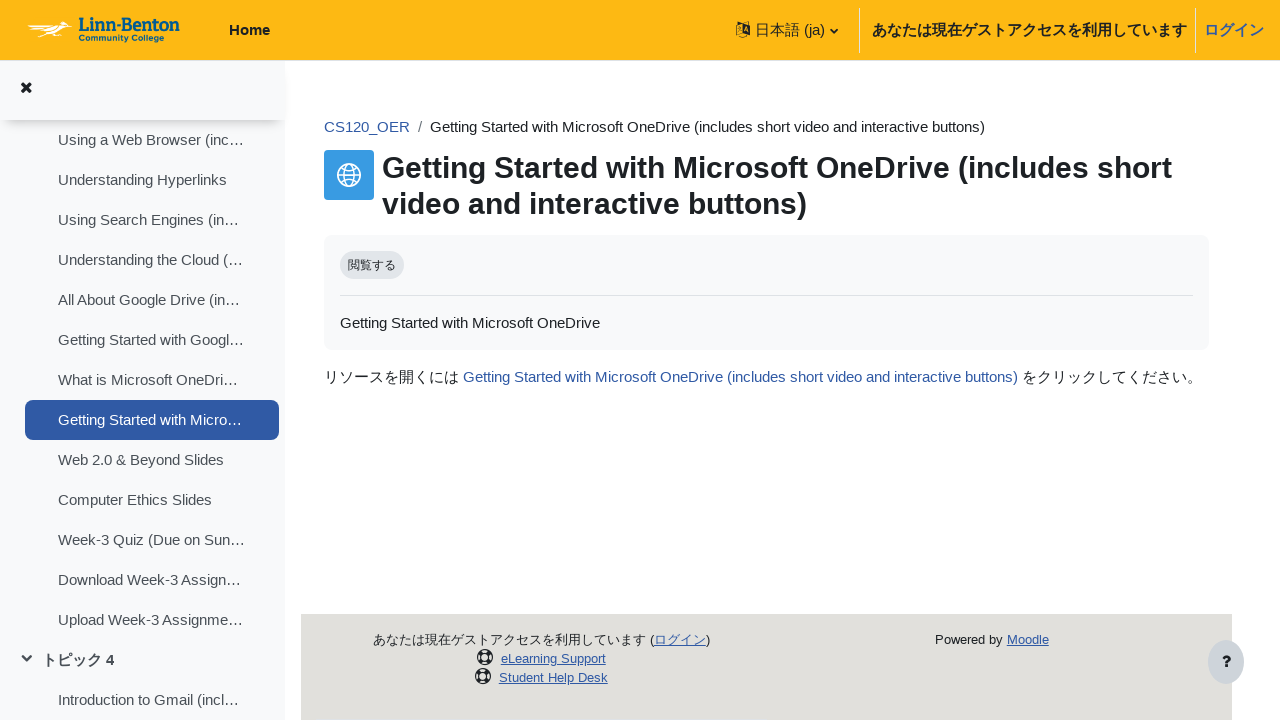

--- FILE ---
content_type: text/html; charset=utf-8
request_url: https://moodle.linnbenton.edu/mod/url/view.php?id=310808&lang=ja
body_size: 10488
content:
<!DOCTYPE html>

<html  dir="ltr" lang="ja" xml:lang="ja">
<head>
    <title>CS120_OER: Getting Started with Microsoft OneDrive  (includes short video and interactive buttons) | LBCC eLearning</title>
    <link rel="shortcut icon" href="https://moodle.linnbenton.edu/pluginfile.php/1/core_admin/favicon/64x64/1767945949/Moodle-M-Favicon-Orange.ico" />
    <meta name="apple-itunes-app" content="app-id=1553337282, app-argument=https://moodle.linnbenton.edu/mod/url/view.php?id=310808"/><link rel="manifest" href="https://moodle.linnbenton.edu/admin/tool/mobile/mobile.webmanifest.php" /><meta http-equiv="Content-Type" content="text/html; charset=utf-8" />
<meta name="keywords" content="moodle, CS120_OER: Getting Started with Microsoft OneDrive  (includes short video and interactive buttons) | LBCC eLearning" />
<link rel="stylesheet" type="text/css" href="https://moodle.linnbenton.edu/theme/yui_combo.php?rollup/3.17.2/yui-moodlesimple-min.css" /><script id="firstthemesheet" type="text/css">/** Required in order to fix style inclusion problems in IE with YUI **/</script><link rel="stylesheet" type="text/css" href="https://moodle.linnbenton.edu/theme/styles.php/boost/1767945949_1767946142/all" />
<script>
//<![CDATA[
var M = {}; M.yui = {};
M.pageloadstarttime = new Date();
M.cfg = {"wwwroot":"https:\/\/moodle.linnbenton.edu","homeurl":{},"sesskey":"Rd1eGrdHOS","sessiontimeout":"10800","sessiontimeoutwarning":1200,"themerev":"1767945949","slasharguments":1,"theme":"boost","iconsystemmodule":"core\/icon_system_fontawesome","jsrev":"1767945949","admin":"admin","svgicons":true,"usertimezone":"\u30a2\u30e1\u30ea\u30ab\/\u30ed\u30b5\u30f3\u30bc\u30eb\u30b9","language":"ja","courseId":3979,"courseContextId":747299,"contextid":747387,"contextInstanceId":310808,"langrev":-1,"templaterev":"1767945949"};var yui1ConfigFn = function(me) {if(/-skin|reset|fonts|grids|base/.test(me.name)){me.type='css';me.path=me.path.replace(/\.js/,'.css');me.path=me.path.replace(/\/yui2-skin/,'/assets/skins/sam/yui2-skin')}};
var yui2ConfigFn = function(me) {var parts=me.name.replace(/^moodle-/,'').split('-'),component=parts.shift(),module=parts[0],min='-min';if(/-(skin|core)$/.test(me.name)){parts.pop();me.type='css';min=''}
if(module){var filename=parts.join('-');me.path=component+'/'+module+'/'+filename+min+'.'+me.type}else{me.path=component+'/'+component+'.'+me.type}};
YUI_config = {"debug":false,"base":"https:\/\/moodle.linnbenton.edu\/lib\/yuilib\/3.17.2\/","comboBase":"https:\/\/moodle.linnbenton.edu\/theme\/yui_combo.php?","combine":true,"filter":null,"insertBefore":"firstthemesheet","groups":{"yui2":{"base":"https:\/\/moodle.linnbenton.edu\/lib\/yuilib\/2in3\/2.9.0\/build\/","comboBase":"https:\/\/moodle.linnbenton.edu\/theme\/yui_combo.php?","combine":true,"ext":false,"root":"2in3\/2.9.0\/build\/","patterns":{"yui2-":{"group":"yui2","configFn":yui1ConfigFn}}},"moodle":{"name":"moodle","base":"https:\/\/moodle.linnbenton.edu\/theme\/yui_combo.php?m\/1767945949\/","combine":true,"comboBase":"https:\/\/moodle.linnbenton.edu\/theme\/yui_combo.php?","ext":false,"root":"m\/1767945949\/","patterns":{"moodle-":{"group":"moodle","configFn":yui2ConfigFn}},"filter":null,"modules":{"moodle-core-event":{"requires":["event-custom"]},"moodle-core-lockscroll":{"requires":["plugin","base-build"]},"moodle-core-tooltip":{"requires":["base","node","io-base","moodle-core-notification-dialogue","json-parse","widget-position","widget-position-align","event-outside","cache-base"]},"moodle-core-languninstallconfirm":{"requires":["base","node","moodle-core-notification-confirm","moodle-core-notification-alert"]},"moodle-core-popuphelp":{"requires":["moodle-core-tooltip"]},"moodle-core-handlebars":{"condition":{"trigger":"handlebars","when":"after"}},"moodle-core-formchangechecker":{"requires":["base","event-focus","moodle-core-event"]},"moodle-core-blocks":{"requires":["base","node","io","dom","dd","dd-scroll","moodle-core-dragdrop","moodle-core-notification"]},"moodle-core-maintenancemodetimer":{"requires":["base","node"]},"moodle-core-chooserdialogue":{"requires":["base","panel","moodle-core-notification"]},"moodle-core-dragdrop":{"requires":["base","node","io","dom","dd","event-key","event-focus","moodle-core-notification"]},"moodle-core-notification":{"requires":["moodle-core-notification-dialogue","moodle-core-notification-alert","moodle-core-notification-confirm","moodle-core-notification-exception","moodle-core-notification-ajaxexception"]},"moodle-core-notification-dialogue":{"requires":["base","node","panel","escape","event-key","dd-plugin","moodle-core-widget-focusafterclose","moodle-core-lockscroll"]},"moodle-core-notification-alert":{"requires":["moodle-core-notification-dialogue"]},"moodle-core-notification-confirm":{"requires":["moodle-core-notification-dialogue"]},"moodle-core-notification-exception":{"requires":["moodle-core-notification-dialogue"]},"moodle-core-notification-ajaxexception":{"requires":["moodle-core-notification-dialogue"]},"moodle-core-actionmenu":{"requires":["base","event","node-event-simulate"]},"moodle-core_availability-form":{"requires":["base","node","event","event-delegate","panel","moodle-core-notification-dialogue","json"]},"moodle-backup-confirmcancel":{"requires":["node","node-event-simulate","moodle-core-notification-confirm"]},"moodle-backup-backupselectall":{"requires":["node","event","node-event-simulate","anim"]},"moodle-course-util":{"requires":["node"],"use":["moodle-course-util-base"],"submodules":{"moodle-course-util-base":{},"moodle-course-util-section":{"requires":["node","moodle-course-util-base"]},"moodle-course-util-cm":{"requires":["node","moodle-course-util-base"]}}},"moodle-course-management":{"requires":["base","node","io-base","moodle-core-notification-exception","json-parse","dd-constrain","dd-proxy","dd-drop","dd-delegate","node-event-delegate"]},"moodle-course-dragdrop":{"requires":["base","node","io","dom","dd","dd-scroll","moodle-core-dragdrop","moodle-core-notification","moodle-course-coursebase","moodle-course-util"]},"moodle-course-categoryexpander":{"requires":["node","event-key"]},"moodle-form-passwordunmask":{"requires":[]},"moodle-form-dateselector":{"requires":["base","node","overlay","calendar"]},"moodle-form-shortforms":{"requires":["node","base","selector-css3","moodle-core-event"]},"moodle-question-searchform":{"requires":["base","node"]},"moodle-question-preview":{"requires":["base","dom","event-delegate","event-key","core_question_engine"]},"moodle-question-chooser":{"requires":["moodle-core-chooserdialogue"]},"moodle-availability_completion-form":{"requires":["base","node","event","moodle-core_availability-form"]},"moodle-availability_date-form":{"requires":["base","node","event","io","moodle-core_availability-form"]},"moodle-availability_grade-form":{"requires":["base","node","event","moodle-core_availability-form"]},"moodle-availability_group-form":{"requires":["base","node","event","moodle-core_availability-form"]},"moodle-availability_grouping-form":{"requires":["base","node","event","moodle-core_availability-form"]},"moodle-availability_profile-form":{"requires":["base","node","event","moodle-core_availability-form"]},"moodle-mod_assign-history":{"requires":["node","transition"]},"moodle-mod_attendance-groupfilter":{"requires":["base","node"]},"moodle-mod_checklist-linkselect":{"requires":["node","event-valuechange"]},"moodle-mod_customcert-rearrange":{"requires":["dd-delegate","dd-drag"]},"moodle-mod_hsuforum-io":{"requires":["base","io-base","io-form","io-upload-iframe","json-parse"]},"moodle-mod_hsuforum-article":{"requires":["base","node","event","router","core_rating","querystring","moodle-mod_hsuforum-io","moodle-mod_hsuforum-livelog"]},"moodle-mod_hsuforum-livelog":{"requires":["widget"]},"moodle-mod_quiz-questionchooser":{"requires":["moodle-core-chooserdialogue","moodle-mod_quiz-util","querystring-parse"]},"moodle-mod_quiz-util":{"requires":["node","moodle-core-actionmenu"],"use":["moodle-mod_quiz-util-base"],"submodules":{"moodle-mod_quiz-util-base":{},"moodle-mod_quiz-util-slot":{"requires":["node","moodle-mod_quiz-util-base"]},"moodle-mod_quiz-util-page":{"requires":["node","moodle-mod_quiz-util-base"]}}},"moodle-mod_quiz-autosave":{"requires":["base","node","event","event-valuechange","node-event-delegate","io-form"]},"moodle-mod_quiz-quizbase":{"requires":["base","node"]},"moodle-mod_quiz-dragdrop":{"requires":["base","node","io","dom","dd","dd-scroll","moodle-core-dragdrop","moodle-core-notification","moodle-mod_quiz-quizbase","moodle-mod_quiz-util-base","moodle-mod_quiz-util-page","moodle-mod_quiz-util-slot","moodle-course-util"]},"moodle-mod_quiz-modform":{"requires":["base","node","event"]},"moodle-mod_quiz-toolboxes":{"requires":["base","node","event","event-key","io","moodle-mod_quiz-quizbase","moodle-mod_quiz-util-slot","moodle-core-notification-ajaxexception"]},"moodle-message_airnotifier-toolboxes":{"requires":["base","node","io"]},"moodle-block_xp-rulepicker":{"requires":["base","node","handlebars","moodle-core-notification-dialogue"]},"moodle-block_xp-notification":{"requires":["base","node","handlebars","button-plugin","moodle-core-notification-dialogue"]},"moodle-block_xp-filters":{"requires":["base","node","moodle-core-dragdrop","moodle-core-notification-confirm","moodle-block_xp-rulepicker"]},"moodle-filter_glossary-autolinker":{"requires":["base","node","io-base","json-parse","event-delegate","overlay","moodle-core-event","moodle-core-notification-alert","moodle-core-notification-exception","moodle-core-notification-ajaxexception"]},"moodle-filter_mathjaxloader-loader":{"requires":["moodle-core-event"]},"moodle-editor_atto-rangy":{"requires":[]},"moodle-editor_atto-editor":{"requires":["node","transition","io","overlay","escape","event","event-simulate","event-custom","node-event-html5","node-event-simulate","yui-throttle","moodle-core-notification-dialogue","moodle-core-notification-confirm","moodle-editor_atto-rangy","handlebars","timers","querystring-stringify"]},"moodle-editor_atto-plugin":{"requires":["node","base","escape","event","event-outside","handlebars","event-custom","timers","moodle-editor_atto-menu"]},"moodle-editor_atto-menu":{"requires":["moodle-core-notification-dialogue","node","event","event-custom"]},"moodle-report_eventlist-eventfilter":{"requires":["base","event","node","node-event-delegate","datatable","autocomplete","autocomplete-filters"]},"moodle-report_loglive-fetchlogs":{"requires":["base","event","node","io","node-event-delegate"]},"moodle-gradereport_history-userselector":{"requires":["escape","event-delegate","event-key","handlebars","io-base","json-parse","moodle-core-notification-dialogue"]},"moodle-qbank_editquestion-chooser":{"requires":["moodle-core-chooserdialogue"]},"moodle-tool_capability-search":{"requires":["base","node"]},"moodle-tool_lp-dragdrop-reorder":{"requires":["moodle-core-dragdrop"]},"moodle-tool_monitor-dropdown":{"requires":["base","event","node"]},"moodle-local_kaltura-ltipanel":{"requires":["base","node","panel","node-event-simulate"]},"moodle-local_kaltura-lticontainer":{"requires":["base","node"]},"moodle-local_kaltura-ltitinymcepanel":{"requires":["base","node","panel","node-event-simulate"]},"moodle-local_kaltura-ltiservice":{"requires":["base","node","node-event-simulate"]},"moodle-assignfeedback_editpdf-editor":{"requires":["base","event","node","io","graphics","json","event-move","event-resize","transition","querystring-stringify-simple","moodle-core-notification-dialog","moodle-core-notification-alert","moodle-core-notification-warning","moodle-core-notification-exception","moodle-core-notification-ajaxexception"]},"moodle-atto_accessibilitychecker-button":{"requires":["color-base","moodle-editor_atto-plugin"]},"moodle-atto_accessibilityhelper-button":{"requires":["moodle-editor_atto-plugin"]},"moodle-atto_align-button":{"requires":["moodle-editor_atto-plugin"]},"moodle-atto_bold-button":{"requires":["moodle-editor_atto-plugin"]},"moodle-atto_charmap-button":{"requires":["moodle-editor_atto-plugin"]},"moodle-atto_clear-button":{"requires":["moodle-editor_atto-plugin"]},"moodle-atto_collapse-button":{"requires":["moodle-editor_atto-plugin"]},"moodle-atto_emojipicker-button":{"requires":["moodle-editor_atto-plugin"]},"moodle-atto_emoticon-button":{"requires":["moodle-editor_atto-plugin"]},"moodle-atto_equation-button":{"requires":["moodle-editor_atto-plugin","moodle-core-event","io","event-valuechange","tabview","array-extras"]},"moodle-atto_fontfamily-button":{"requires":["moodle-editor_atto-plugin"]},"moodle-atto_fullscreen-button":{"requires":["event-resize","moodle-editor_atto-plugin"]},"moodle-atto_h5p-button":{"requires":["moodle-editor_atto-plugin"]},"moodle-atto_hr-button":{"requires":["moodle-editor_atto-plugin"]},"moodle-atto_html-beautify":{},"moodle-atto_html-button":{"requires":["promise","moodle-editor_atto-plugin","moodle-atto_html-beautify","moodle-atto_html-codemirror","event-valuechange"]},"moodle-atto_html-codemirror":{"requires":["moodle-atto_html-codemirror-skin"]},"moodle-atto_htmlplus-beautify":{},"moodle-atto_htmlplus-button":{"requires":["moodle-editor_atto-plugin","moodle-atto_htmlplus-beautify","moodle-atto_htmlplus-codemirror","event-valuechange"]},"moodle-atto_htmlplus-codemirror":{"requires":["moodle-atto_htmlplus-codemirror-skin"]},"moodle-atto_image-button":{"requires":["moodle-editor_atto-plugin"]},"moodle-atto_indent-button":{"requires":["moodle-editor_atto-plugin"]},"moodle-atto_italic-button":{"requires":["moodle-editor_atto-plugin"]},"moodle-atto_kalturamedia-button":{"requires":["moodle-editor_atto-plugin"]},"moodle-atto_link-button":{"requires":["moodle-editor_atto-plugin"]},"moodle-atto_managefiles-button":{"requires":["moodle-editor_atto-plugin"]},"moodle-atto_managefiles-usedfiles":{"requires":["node","escape"]},"moodle-atto_media-button":{"requires":["moodle-editor_atto-plugin","moodle-form-shortforms"]},"moodle-atto_noautolink-button":{"requires":["moodle-editor_atto-plugin"]},"moodle-atto_orderedlist-button":{"requires":["moodle-editor_atto-plugin"]},"moodle-atto_panoptobutton-button":{"requires":["moodle-editor_atto-plugin"]},"moodle-atto_recordrtc-button":{"requires":["moodle-editor_atto-plugin","moodle-atto_recordrtc-recording"]},"moodle-atto_recordrtc-recording":{"requires":["moodle-atto_recordrtc-button"]},"moodle-atto_rtl-button":{"requires":["moodle-editor_atto-plugin"]},"moodle-atto_strike-button":{"requires":["moodle-editor_atto-plugin"]},"moodle-atto_subscript-button":{"requires":["moodle-editor_atto-plugin"]},"moodle-atto_superscript-button":{"requires":["moodle-editor_atto-plugin"]},"moodle-atto_table-button":{"requires":["moodle-editor_atto-plugin","moodle-editor_atto-menu","event","event-valuechange"]},"moodle-atto_title-button":{"requires":["moodle-editor_atto-plugin"]},"moodle-atto_underline-button":{"requires":["moodle-editor_atto-plugin"]},"moodle-atto_undo-button":{"requires":["moodle-editor_atto-plugin"]},"moodle-atto_unorderedlist-button":{"requires":["moodle-editor_atto-plugin"]},"moodle-atto_wiris-button":{"requires":["moodle-editor_atto-plugin","get"]},"moodle-atto_wordimport-button":{"requires":["moodle-editor_atto-plugin"]}}},"gallery":{"name":"gallery","base":"https:\/\/moodle.linnbenton.edu\/lib\/yuilib\/gallery\/","combine":true,"comboBase":"https:\/\/moodle.linnbenton.edu\/theme\/yui_combo.php?","ext":false,"root":"gallery\/1767945949\/","patterns":{"gallery-":{"group":"gallery"}}}},"modules":{"core_filepicker":{"name":"core_filepicker","fullpath":"https:\/\/moodle.linnbenton.edu\/lib\/javascript.php\/1767945949\/repository\/filepicker.js","requires":["base","node","node-event-simulate","json","async-queue","io-base","io-upload-iframe","io-form","yui2-treeview","panel","cookie","datatable","datatable-sort","resize-plugin","dd-plugin","escape","moodle-core_filepicker","moodle-core-notification-dialogue"]},"core_comment":{"name":"core_comment","fullpath":"https:\/\/moodle.linnbenton.edu\/lib\/javascript.php\/1767945949\/comment\/comment.js","requires":["base","io-base","node","json","yui2-animation","overlay","escape"]},"mathjax":{"name":"mathjax","fullpath":"https:\/\/cdn.jsdelivr.net\/npm\/mathjax@2.7.9\/MathJax.js?delayStartupUntil=configured"}}};
M.yui.loader = {modules: {}};

//]]>
</script>

<meta name="robots" content="noindex" /> <link href="//netdna.bootstrapcdn.com/font-awesome/3.2.1/css/font-awesome.min.css" rel="stylesheet"><meta name="robots" content="noindex" /><meta name="robots" content="noindex" /><meta name="robots" content="noindex" /><meta name="robots" content="noindex" /><meta name="robots" content="noindex" /><meta name="robots" content="noindex" /><meta name="robots" content="noindex" /><meta name="robots" content="noindex" /><meta name="robots" content="noindex" />
    <meta name="viewport" content="width=device-width, initial-scale=1.0">
</head>
<body  id="page-mod-url-view" class="format-topics  path-mod path-mod-url chrome dir-ltr lang-ja yui-skin-sam yui3-skin-sam moodle-linnbenton-edu pagelayout-incourse course-3979 context-747387 cmid-310808 cm-type-url category-176 uses-drawers drawer-open-index">
<div class="toast-wrapper mx-auto py-0 fixed-top" role="status" aria-live="polite"></div>
<div id="page-wrapper" class="d-print-block">

    <div>
    <a class="sr-only sr-only-focusable" href="#maincontent">メインコンテンツへスキップする</a>
</div><script src="https://moodle.linnbenton.edu/lib/javascript.php/1767945949/lib/polyfills/polyfill.js"></script>
<script src="https://moodle.linnbenton.edu/theme/yui_combo.php?rollup/3.17.2/yui-moodlesimple-min.js"></script><script src="https://moodle.linnbenton.edu/lib/javascript.php/1767945949/lib/javascript-static.js"></script>
<script>
//<![CDATA[
document.body.className += ' jsenabled';
//]]>
</script>


<script src="https://ajax.googleapis.com/ajax/libs/jquery/3.5.1/jquery.min.js"></script>
<script>
    $( document ).ready(function() {   
        $('footer#page-footer a.mobilelink').detach().insertAfter('footer#page-footer .footer-section:nth-of-type(3) div:nth-child(2)');
        $('footer#page-footer .footer-section:nth-of-type(3)').append($('footer#page-footer .footer-section .usertour'));
});
</script>

    <nav class="navbar fixed-top navbar-light bg-white navbar-expand" aria-label="サイトナビゲーション">
    
        <button class="navbar-toggler aabtn d-block d-md-none px-1 my-1 border-0" data-toggler="drawers" data-action="toggle" data-target="theme_boost-drawers-primary">
            <span class="navbar-toggler-icon"></span>
            <span class="sr-only">サイドパネル</span>
        </button>
    
        <a href="https://moodle.linnbenton.edu/" class="navbar-brand d-none d-md-flex align-items-center m-0 mr-4 p-0 aabtn">
    
                <img src="https://moodle.linnbenton.edu/pluginfile.php/1/core_admin/logocompact/300x300/1767945949/LBCC-horizontal-logo-full-color-RGB%402x.png" class="logo mr-1" alt="LBCC eLearning">
        </a>
            <div class="primary-navigation">
                <nav class="moremenu navigation">
                    <ul id="moremenu-697183959dabf-navbar-nav" role="menubar" class="nav more-nav navbar-nav">
                                <li data-key="home" class="nav-item" role="none" data-forceintomoremenu="false">
                                            <a role="menuitem" class="nav-link  "
                                                href="https://moodle.linnbenton.edu/"
                                                
                                                
                                                tabindex="-1"
                                            >
                                                Home
                                            </a>
                                </li>
                        <li role="none" class="nav-item dropdown dropdownmoremenu d-none" data-region="morebutton">
                            <a class="dropdown-toggle nav-link " href="#" id="moremenu-dropdown-697183959dabf" role="menuitem" data-toggle="dropdown" aria-haspopup="true" aria-expanded="false" tabindex="-1">
                                さらに
                            </a>
                            <ul class="dropdown-menu dropdown-menu-left" data-region="moredropdown" aria-labelledby="moremenu-dropdown-697183959dabf" role="menu">
                            </ul>
                        </li>
                    </ul>
                </nav>
            </div>
    
        <ul class="navbar-nav d-none d-md-flex my-1 px-1">
            <!-- page_heading_menu -->
            
        </ul>
    
        <div id="usernavigation" class="navbar-nav ml-auto">
                <div class="langmenu">
                    <div class="dropdown show">
                        <a href="#" role="button" id="lang-menu-toggle" data-toggle="dropdown" aria-label="言語設定" aria-haspopup="true" aria-controls="lang-action-menu" class="btn dropdown-toggle">
                            <i class="icon fa fa-language fa-fw mr-1" aria-hidden="true"></i>
                            <span class="langbutton">
                                日本語 ‎(ja)‎
                            </span>
                            <b class="caret"></b>
                        </a>
                        <div role="menu" aria-labelledby="lang-menu-toggle" id="lang-action-menu" class="dropdown-menu dropdown-menu-right">
                                    <a href="https://moodle.linnbenton.edu/mod/url/view.php?id=310808&amp;lang=en" class="dropdown-item pl-5" role="menuitem" 
                                            lang="en" >
                                        English ‎(en)‎
                                    </a>
                                    <a href="https://moodle.linnbenton.edu/mod/url/view.php?id=310808&amp;lang=en_us" class="dropdown-item pl-5" role="menuitem" 
                                            lang="en" >
                                        English (United States) ‎(en_us)‎
                                    </a>
                                    <a href="https://moodle.linnbenton.edu/mod/url/view.php?id=310808&amp;lang=es_mx" class="dropdown-item pl-5" role="menuitem" 
                                            lang="es-mx" >
                                        Español - México ‎(es_mx)‎
                                    </a>
                                    <a href="https://moodle.linnbenton.edu/mod/url/view.php?id=310808&amp;lang=vi" class="dropdown-item pl-5" role="menuitem" 
                                            lang="vi" >
                                        Vietnamese ‎(vi)‎
                                    </a>
                                    <a href="https://moodle.linnbenton.edu/mod/url/view.php?id=310808&amp;lang=ar" class="dropdown-item pl-5" role="menuitem" 
                                            lang="ar" >
                                        العربية ‎(ar)‎
                                    </a>
                                    <a href="https://moodle.linnbenton.edu/mod/url/view.php?id=310808&amp;lang=ko" class="dropdown-item pl-5" role="menuitem" 
                                            lang="ko" >
                                        한국어 ‎(ko)‎
                                    </a>
                                    <a href="#" class="dropdown-item pl-5" role="menuitem" aria-current="true"
                                            >
                                        日本語 ‎(ja)‎
                                    </a>
                                    <a href="https://moodle.linnbenton.edu/mod/url/view.php?id=310808&amp;lang=zh_cn" class="dropdown-item pl-5" role="menuitem" 
                                            lang="zh" >
                                        简体中文 ‎(zh_cn)‎
                                    </a>
                        </div>
                    </div>
                </div>
                <div class="divider border-left h-75 align-self-center mx-1"></div>
            
            <div class="d-flex align-items-stretch usermenu-container" data-region="usermenu">
                    <div class="usermenu">
                            <span class="login pl-2">
                                    あなたは現在ゲストアクセスを利用しています
                                    <div class="divider border-left h-75 align-self-center mx-2"></div>
                                    <a href="https://moodle.linnbenton.edu/login/index.php">ログイン</a>
                            </span>
                    </div>
            </div>
            
        </div>
    </nav>
    

<div  class="drawer drawer-left drawer-primary d-print-none not-initialized" data-region="fixed-drawer" id="theme_boost-drawers-primary" data-preference="" data-state="show-drawer-primary" data-forceopen="0" data-close-on-resize="1">
    <div class="drawerheader">
        <button
            class="btn drawertoggle icon-no-margin hidden"
            data-toggler="drawers"
            data-action="closedrawer"
            data-target="theme_boost-drawers-primary"
            data-toggle="tooltip"
            data-placement="right"
            title="ドロワを閉じる"
        >
            <i class="icon fa fa-times fa-fw " aria-hidden="true"  ></i>
        </button>
    </div>
    <div class="drawercontent drag-container" data-usertour="scroller">
                <div class="list-group">
                <a href="https://moodle.linnbenton.edu/" class="list-group-item list-group-item-action  " >
                    Home
                </a>
        </div>

    </div>
</div>
        <div  class="drawer drawer-left show d-print-none not-initialized" data-region="fixed-drawer" id="theme_boost-drawers-courseindex" data-preference="drawer-open-index" data-state="show-drawer-left" data-forceopen="0" data-close-on-resize="0">
    <div class="drawerheader">
        <button
            class="btn drawertoggle icon-no-margin hidden"
            data-toggler="drawers"
            data-action="closedrawer"
            data-target="theme_boost-drawers-courseindex"
            data-toggle="tooltip"
            data-placement="right"
            title="コースインデックスを閉じる"
        >
            <i class="icon fa fa-times fa-fw " aria-hidden="true"  ></i>
        </button>
    </div>
    <div class="drawercontent drag-container" data-usertour="scroller">
                        <nav id="courseindex" class="courseindex">
    <div id="courseindex-content">
        <div data-region="loading-placeholder-content" aria-hidden="true" id="course-index-placeholder">
            <ul class="media-list">
                <li class="media">
                    <div class="media-body col-md-6 p-0 d-flex align-items-center">
                        <div class="bg-pulse-grey rounded-circle mr-2"></div>
                        <div class="bg-pulse-grey w-100"></div>
                    </div>
                </li>
                <li class="media">
                    <div class="media-body col-md-6 p-0 d-flex align-items-center">
                        <div class="bg-pulse-grey rounded-circle mr-2"></div>
                        <div class="bg-pulse-grey w-100"></div>
                    </div>
                </li>
                <li class="media">
                    <div class="media-body col-md-6 p-0 d-flex align-items-center">
                        <div class="bg-pulse-grey rounded-circle mr-2"></div>
                        <div class="bg-pulse-grey w-100"></div>
                    </div>
                </li>
                <li class="media">
                    <div class="media-body col-md-6 p-0 d-flex align-items-center">
                        <div class="bg-pulse-grey rounded-circle mr-2"></div>
                        <div class="bg-pulse-grey w-100"></div>
                    </div>
                </li>
            </ul>
        </div>
    </div>
</nav>

    </div>
</div>
    <div id="page" data-region="mainpage" data-usertour="scroller" class="drawers show-drawer-left  drag-container">
        <div id="topofscroll" class="main-inner">
            <div class="drawer-toggles d-flex">
                    <div class="drawer-toggler drawer-left-toggle open-nav d-print-none">
                        <button
                            class="btn icon-no-margin"
                            data-toggler="drawers"
                            data-action="toggle"
                            data-target="theme_boost-drawers-courseindex"
                            data-toggle="tooltip"
                            data-placement="right"
                            title="コースインデックスを開く"
                        >
                            <span class="sr-only">コースインデックスを開く</span>
                            <i class="icon fa fa-list fa-fw " aria-hidden="true"  ></i>
                        </button>
                    </div>
            </div>
            <header id="page-header" class="header-maxwidth d-print-none">
    <div class="w-100">
        <div class="d-flex flex-wrap">
            <div id="page-navbar">
                <nav aria-label="ナビゲーションバー">
    <ol class="breadcrumb">
                <li class="breadcrumb-item">
                    <a href="https://moodle.linnbenton.edu/course/view.php?id=3979#section-3"  title="CS120 - Digital Literacy (OER)">CS120_OER</a>
                </li>
        
                <li class="breadcrumb-item"><span>Getting Started with Microsoft OneDrive  (includes short video and interactive buttons)</span></li>
        </ol>
</nav>
            </div>
            <div class="ml-auto d-flex">
                
            </div>
            <div id="course-header">
                
            </div>
        </div>
        <div class="d-flex align-items-center">
                    <div class="mr-auto">
                        <div class="page-context-header"><div class="page-header-image mr-2"><div class="content activityiconcontainer modicon_url"><img class="icon activityicon " aria-hidden="true" src="https://moodle.linnbenton.edu/theme/image.php/boost/url/1767945949/monologo?filtericon=1" alt="" /></div></div><div class="page-header-headings"><h1 class="h2">Getting Started with Microsoft OneDrive  (includes short video and interactive buttons)</h1></div></div>
                    </div>
            <div class="header-actions-container ml-auto" data-region="header-actions-container">
            </div>
        </div>
    </div>
</header>
            <div id="page-content" class="pb-3 d-print-block">
                <div id="region-main-box">
                    <section id="region-main" aria-label="コンテンツ">

                        <span class="notifications" id="user-notifications"></span>
                            <span id="maincontent"></span>
                            <div class="activity-header" data-for="page-activity-header">
                                    <span class="sr-only">完了要件</span>
                                    <div data-region="activity-information" data-activityname="Getting Started with Microsoft OneDrive  (includes short video and interactive buttons)" class="activity-information">

            <div class="completion-info" data-region="completion-info">
                    <div class="automatic-completion-conditions" data-region ="completionrequirements" role="list" aria-label="Getting Started with Microsoft OneDrive  (includes short video and interactive buttons) の完了条件">
                                <span class="badge badge-pill badge-light" role="listitem">
                                    <span class="font-weight-normal">閲覧する</span>
                                </span>
                    </div>
            </div>

</div>
                                    <div class="activity-description" id="intro">
                                        <div class="no-overflow"><p>Getting Started with Microsoft OneDrive &nbsp;<br></p></div>
                                    </div>
                                </div>
                        <div role="main"><div class="urlworkaround">リソースを開くには <a onclick="this.target=&#039;_blank&#039;;" href="http://www.gcflearnfree.org/onedrive/getting-started-with-onedrive/full/">Getting Started with Microsoft OneDrive  (includes short video and interactive buttons)</a> をクリックしてください。</div></div>
                        
                        

                    </section>
                </div>
            </div>
        </div>
        
        <footer id="page-footer" class="footer-popover bg-white">
            <div data-region="footer-container-popover">
                <button class="btn btn-icon bg-secondary icon-no-margin btn-footer-popover" data-action="footer-popover" aria-label="フッタを表示する">
                    <i class="icon fa fa-question fa-fw " aria-hidden="true"  ></i>
                </button>
            </div>
            <div class="footer-content-popover container" data-region="footer-content-popover">
                <div class="footer-section p-3 border-bottom">
                    <div class="logininfo">
                        <div class="logininfo">あなたは現在ゲストアクセスを利用しています (<a href="https://moodle.linnbenton.edu/login/index.php">ログイン</a>)</div>
                    </div>
                    <div class="tool_usertours-resettourcontainer">
                    </div>
        
                    <a class="mobilelink" href="https://www.openlms.net/open-lms-mobile-app/">モバイルアプリを取得する</a>
                    
<p><i class="icon fa fa-life-ring fa-fw fa fa-life-ring" aria-hidden="true"></i><a href="https://sites.google.com/linnbenton.edu/lbcc-elearning-support/home" target="_blank">eLearning Support</a><br><i class="icon fa fa-life-ring fa-fw fa fa-life-ring" aria-hidden="true"></i><a href="https://www.linnbenton.edu/student-services/library-tutoring-testing/library/help-desk/" target="_blank">Student Help Desk</a><p></p>            <script>
                var ally_module_maps = {"file_resources":[],"assignment_files":[],"forum_files":[],"folder_files":[],"glossary_files":[],"lesson_files":[]};
                var ally_section_maps = [];
                var ally_annotation_maps = {"mod_glossary":{"entries":[],"intros":[]},"mod_page":{"intros":[],"content":[]},"mod_lesson":[],"mod_book":{"intros":[],"chapters":[]},"mod_forum":{"posts":[],"intros":[]},"block_html":[]};
            </script><script>
//<![CDATA[
var require = {
    baseUrl : 'https://moodle.linnbenton.edu/lib/requirejs.php/1767945949/',
    // We only support AMD modules with an explicit define() statement.
    enforceDefine: true,
    skipDataMain: true,
    waitSeconds : 0,

    paths: {
        jquery: 'https://moodle.linnbenton.edu/lib/javascript.php/1767945949/lib/jquery/jquery-3.6.1.min',
        jqueryui: 'https://moodle.linnbenton.edu/lib/javascript.php/1767945949/lib/jquery/ui-1.13.2/jquery-ui.min',
        jqueryprivate: 'https://moodle.linnbenton.edu/lib/javascript.php/1767945949/lib/requirejs/jquery-private'
    },

    // Custom jquery config map.
    map: {
      // '*' means all modules will get 'jqueryprivate'
      // for their 'jquery' dependency.
      '*': { jquery: 'jqueryprivate' },
      // Stub module for 'process'. This is a workaround for a bug in MathJax (see MDL-60458).
      '*': { process: 'core/first' },

      // 'jquery-private' wants the real jQuery module
      // though. If this line was not here, there would
      // be an unresolvable cyclic dependency.
      jqueryprivate: { jquery: 'jquery' }
    }
};

//]]>
</script>
<script src="https://moodle.linnbenton.edu/lib/javascript.php/1767945949/lib/requirejs/require.min.js"></script>
<script>
//<![CDATA[
M.util.js_pending("core/first");
require(['core/first'], function() {
require(['core/prefetch'])
;
M.util.js_pending('filter_ally/main'); require(['filter_ally/main'], function(amd) {amd.init("eyJ0eXAiOiJKV1QiLCJhbGciOiJIUzI1NiJ9.eyJpYXQiOjE3NjkwNDY5MzMsImNvdXJzZV9pZCI6Mzk3OSwicm9sZXMiOiJ1cm46bHRpOnN5c3JvbGU6aW1zL2xpcy9Ob25lIiwidXNlcl9pZCI6bnVsbCwibG9jYWxlIjoiamEiLCJyZXR1cm5fdXJsIjoiaHR0cHM6Ly9tb29kbGUubGlubmJlbnRvbi5lZHUifQ.mXrg5rxls3cb7F7PBhK-LXUE_XHjc1A4HMSNulj1mLw", {"adminurl":"https:\/\/prod.ally.ac\/api\/v1\/3784\/lti\/institution","pushurl":"https:\/\/prod.ally.ac\/api\/v1\/events","clientid":"3784"}, false, false, "3979", {}); M.util.js_complete('filter_ally/main');});;
require(["media_videojs/loader"], function(loader) {
    loader.setUp('ja');
});;
M.util.js_pending('core_courseformat/courseeditor'); require(['core_courseformat/courseeditor'], function(amd) {amd.setViewFormat("3979", {"editing":false,"supportscomponents":true,"statekey":"1767945949_1769046933"}); M.util.js_complete('core_courseformat/courseeditor');});;

require(['core_courseformat/local/courseindex/placeholder'], function(component) {
    component.init('course-index-placeholder');
});
;

require(['core_courseformat/local/courseindex/drawer'], function(component) {
    component.init('courseindex');
});
;
function legacy_activity_onclick_handler_1(e) { e.halt(); window.open('https://moodle.linnbenton.edu/mod/url/view.php?id=310796&redirect=1'); return false; };
function legacy_activity_onclick_handler_2(e) { e.halt(); window.open('https://moodle.linnbenton.edu/mod/url/view.php?id=310797&redirect=1'); return false; };
function legacy_activity_onclick_handler_3(e) { e.halt(); window.open('https://moodle.linnbenton.edu/mod/url/view.php?id=310798&redirect=1'); return false; };
function legacy_activity_onclick_handler_4(e) { e.halt(); window.open('https://moodle.linnbenton.edu/mod/url/view.php?id=310799&redirect=1'); return false; };
function legacy_activity_onclick_handler_5(e) { e.halt(); window.open('https://moodle.linnbenton.edu/mod/url/view.php?id=310800&redirect=1'); return false; };
function legacy_activity_onclick_handler_6(e) { e.halt(); window.open('https://moodle.linnbenton.edu/mod/url/view.php?id=310801&redirect=1'); return false; };
function legacy_activity_onclick_handler_7(e) { e.halt(); window.open('https://moodle.linnbenton.edu/mod/url/view.php?id=310803&redirect=1'); return false; };
function legacy_activity_onclick_handler_8(e) { e.halt(); window.open('https://moodle.linnbenton.edu/mod/url/view.php?id=310804&redirect=1'); return false; };
function legacy_activity_onclick_handler_9(e) { e.halt(); window.open('https://moodle.linnbenton.edu/mod/url/view.php?id=310805&redirect=1'); return false; };
function legacy_activity_onclick_handler_10(e) { e.halt(); window.open('https://moodle.linnbenton.edu/mod/url/view.php?id=310807&redirect=1'); return false; };
function legacy_activity_onclick_handler_11(e) { e.halt(); window.open('https://moodle.linnbenton.edu/mod/url/view.php?id=310808&redirect=1'); return false; };
function legacy_activity_onclick_handler_12(e) { e.halt(); window.open('https://moodle.linnbenton.edu/mod/resource/view.php?id=310810&redirect=1', '', 'width=1000,height=900,toolbar=no,location=no,menubar=no,copyhistory=no,status=no,directories=no,scrollbars=yes,resizable=yes'); return false; };
function legacy_activity_onclick_handler_13(e) { e.halt(); window.open('https://moodle.linnbenton.edu/mod/resource/view.php?id=310811&redirect=1', '', 'width=1000,height=900,toolbar=no,location=no,menubar=no,copyhistory=no,status=no,directories=no,scrollbars=yes,resizable=yes'); return false; };
M.util.js_pending('core_courseformat/local/content/activity_header'); require(['core_courseformat/local/content/activity_header'], function(amd) {amd.init(); M.util.js_complete('core_courseformat/local/content/activity_header');});;
M.util.js_pending('report_allylti/main'); require(['report_allylti/main'], function(amd) {amd.init(); M.util.js_complete('report_allylti/main');});;


require(['jquery', 'tool_policy/jquery-eu-cookie-law-popup', 'tool_policy/policyactions'], function($, Popup, ActionsMod) {
        // Initialise the guest popup.
        $(document).ready(function() {
            // Only show message if there is some policy related to guests.

            // Initialise the JS for the modal window which displays the policy versions.
            ActionsMod.init('[data-action="view-guest"]');
        });
});

;

    require(['core/moremenu'], function(moremenu) {
        moremenu(document.querySelector('#moremenu-697183959dabf-navbar-nav'));
    });
;

    require(['core/usermenu'], function(UserMenu) {
        UserMenu.init();
    });
;

M.util.js_pending('theme_boost/drawers:load');
require(['theme_boost/drawers'], function() {
    M.util.js_complete('theme_boost/drawers:load');
});
;

M.util.js_pending('theme_boost/drawers:load');
require(['theme_boost/drawers'], function() {
    M.util.js_complete('theme_boost/drawers:load');
});
;

require(['theme_boost/footer-popover'], function(FooterPopover) {
    FooterPopover.init();
});
;

M.util.js_pending('theme_boost/loader');
require(['theme_boost/loader', 'theme_boost/drawer'], function(Loader, Drawer) {
    Drawer.init();
    M.util.js_complete('theme_boost/loader');
});
;
M.util.js_pending('core/notification'); require(['core/notification'], function(amd) {amd.init(747387, []); M.util.js_complete('core/notification');});;
M.util.js_pending('core/log'); require(['core/log'], function(amd) {amd.setConfig({"level":"warn"}); M.util.js_complete('core/log');});;
M.util.js_pending('core/page_global'); require(['core/page_global'], function(amd) {amd.init(); M.util.js_complete('core/page_global');});;
M.util.js_pending('core/utility'); require(['core/utility'], function(amd) {M.util.js_complete('core/utility');});;
M.util.js_pending('core/storage_validation'); require(['core/storage_validation'], function(amd) {amd.init(1371664154); M.util.js_complete('core/storage_validation');});
    M.util.js_complete("core/first");
});
//]]>
</script>
<script>
//<![CDATA[
M.str = {"moodle":{"lastmodified":"\u6700\u7d42\u66f4\u65b0\u65e5\u6642","name":"\u540d\u79f0","error":"\u30a8\u30e9\u30fc","info":"\u60c5\u5831","yes":"Yes","no":"No","ok":"OK","cancel":"\u30ad\u30e3\u30f3\u30bb\u30eb","confirm":"\u78ba\u8a8d","areyousure":"\u672c\u5f53\u306b\u3088\u308d\u3057\u3044\u3067\u3059\u304b?","closebuttontitle":"\u9589\u3058\u308b","unknownerror":"\u4e0d\u660e\u306a\u30a8\u30e9\u30fc","file":"\u30d5\u30a1\u30a4\u30eb","url":"URL","collapseall":"\u3059\u3079\u3066\u3092\u6298\u308a\u305f\u305f\u3080","expandall":"\u3059\u3079\u3066\u3092\u5c55\u958b\u3059\u308b"},"repository":{"type":"\u30bf\u30a4\u30d7","size":"\u30b5\u30a4\u30ba","invalidjson":"\u7121\u52b9\u306aJSON\u30b9\u30c8\u30ea\u30f3\u30b0\u3067\u3059\u3002","nofilesattached":"\u6dfb\u4ed8\u3055\u308c\u3066\u3044\u308b\u30d5\u30a1\u30a4\u30eb\u306f\u3042\u308a\u307e\u305b\u3093\u3002","filepicker":"\u30d5\u30a1\u30a4\u30eb\u30d4\u30c3\u30ab","logout":"\u30ed\u30b0\u30a2\u30a6\u30c8","nofilesavailable":"\u5229\u7528\u3067\u304d\u308b\u30d5\u30a1\u30a4\u30eb\u306f\u3042\u308a\u307e\u305b\u3093\u3002","norepositoriesavailable":"\u7533\u3057\u8a33\u3054\u3056\u3044\u307e\u305b\u3093\u3001\u73fe\u5728\u306e\u3042\u306a\u305f\u306e\u30ea\u30dd\u30b8\u30c8\u30ea\u3067\u306f\u6240\u8981\u306e\u30d5\u30a9\u30fc\u30de\u30c3\u30c8\u306e\u30d5\u30a1\u30a4\u30eb\u3092\u8fd4\u3059\u3053\u3068\u304c\u3067\u304d\u307e\u305b\u3093\u3002","fileexistsdialogheader":"\u30d5\u30a1\u30a4\u30eb\u767b\u9332\u6e08\u307f","fileexistsdialog_editor":"\u305d\u306e\u30d5\u30a1\u30a4\u30eb\u540d\u306e\u30d5\u30a1\u30a4\u30eb\u306f\u3042\u306a\u305f\u304c\u7de8\u96c6\u3057\u3066\u3044\u308b\u30c6\u30ad\u30b9\u30c8\u306b\u3059\u3067\u306b\u6dfb\u4ed8\u3055\u308c\u3066\u3044\u307e\u3059\u3002","fileexistsdialog_filemanager":"\u540c\u4e00\u30d5\u30a1\u30a4\u30eb\u540d\u306e\u30d5\u30a1\u30a4\u30eb\u304c\u3059\u3067\u306b\u6dfb\u4ed8\u3055\u308c\u3066\u3044\u307e\u3059\u3002","renameto":"\u30ea\u30cd\u30fc\u30e0 -> {$a}","referencesexist":"\u3053\u306e\u30d5\u30a1\u30a4\u30eb\u306b\u306f {$a} \u4ef6\u306e\u30ea\u30f3\u30af\u304c\u3042\u308a\u307e\u3059\u3002","select":"\u9078\u629e"},"admin":{"confirmdeletecomments":"\u672c\u5f53\u306b\u30b3\u30e1\u30f3\u30c8\u3092\u524a\u9664\u3057\u3066\u3082\u3088\u308d\u3057\u3044\u3067\u3059\u304b?","confirmation":"\u78ba\u8a8d"},"debug":{"debuginfo":"\u30c7\u30d0\u30c3\u30b0\u60c5\u5831","line":"\u884c","stacktrace":"\u30b9\u30bf\u30c3\u30af\u30c8\u30ec\u30fc\u30b9"},"langconfig":{"labelsep":":"}};
//]]>
</script>
<script>
//<![CDATA[
(function() {Y.use("moodle-filter_glossary-autolinker",function() {M.filter_glossary.init_filter_autolinking({"courseid":0});
});
Y.use("moodle-filter_mathjaxloader-loader",function() {M.filter_mathjaxloader.configure({"mathjaxconfig":"\n\nMathJax.Hub.Config({\r\n    config: [\"Accessible.js\", \"Safe.js\"],\r\n    TeX: { extensions: [\"AMSmath.js\",\"AMSsymbols.js\",\"mhchem.js\",\"noErrors.js\",\"noUndefined.js\"] },\r\n    errorSettings: { message: [\"!\"] },\r\n    skipStartupTypeset: true,\r\n    messageStyle: \"none\"\r\n});\r\n","lang":"ja"});
});
M.util.help_popups.setup(Y);
 M.util.js_pending('random6971839594cf015'); Y.on('domready', function() { M.util.js_complete("init");  M.util.js_complete('random6971839594cf015'); });
})();
//]]>
</script>

                </div>
                <div class="footer-section p-3">
                    <div>Powered by <a href="https://moodle.com">Moodle</a></div>
                </div>
            </div>
        
            <div class="footer-content-debugging footer-dark bg-dark text-light">
                <div class="container-fluid footer-dark-inner">
                    
                </div>
            </div>
        </footer>
    </div>
    
</div>

</body>
</html>

--- FILE ---
content_type: application/javascript; charset=utf-8
request_url: https://cdn.jsdelivr.net/npm/mathjax@2.7.9/localization/ja/MathMenu.js?V=2.7.9
body_size: 1838
content:
/*
 *  /MathJax-v2/localization/ja/MathMenu.js
 *
 *  Copyright (c) 2009-2018 The MathJax Consortium
 *
 *  Licensed under the Apache License, Version 2.0 (the "License");
 *  you may not use this file except in compliance with the License.
 *  You may obtain a copy of the License at
 *
 *      http://www.apache.org/licenses/LICENSE-2.0
 *
 *  Unless required by applicable law or agreed to in writing, software
 *  distributed under the License is distributed on an "AS IS" BASIS,
 *  WITHOUT WARRANTIES OR CONDITIONS OF ANY KIND, either express or implied.
 *  See the License for the specific language governing permissions and
 *  limitations under the License.
 */

MathJax.Localization.addTranslation("ja","MathMenu",{version:"2.7.9",isLoaded:true,strings:{Show:"\u6570\u5F0F\u3092\u6B21\u306E\u5F62\u5F0F\u3067\u8868\u793A",MathMLcode:"MathML \u30B3\u30FC\u30C9",OriginalMathML:"\u5143\u306E MathML",TeXCommands:"TeX \u30B3\u30DE\u30F3\u30C9",AsciiMathInput:"AsciiMathML \u5165\u529B",Original:"\u5143\u306E\u5F62\u5F0F",ErrorMessage:"\u30A8\u30E9\u30FC \u30E1\u30C3\u30BB\u30FC\u30B8",Annotation:"\u6CE8\u91C8",TeX:"TeX",StarMath:"StarMath",Maple:"Maple",ContentMathML:"Content MathML",OpenMath:"OpenMath",texHints:"MathML \u3067 TeX \u306E\u30D2\u30F3\u30C8\u3092\u8868\u793A",Settings:"\u6570\u5F0F\u306E\u8A2D\u5B9A",ZoomTrigger:"\u30BA\u30FC\u30E0\u306E\u958B\u59CB\u64CD\u4F5C",Hover:"\u30DB\u30D0\u30FC",Click:"\u30AF\u30EA\u30C3\u30AF",DoubleClick:"\u30C0\u30D6\u30EB\u30AF\u30EA\u30C3\u30AF",NoZoom:"\u30BA\u30FC\u30E0\u306A\u3057",TriggerRequires:"\u5FC5\u8981\u306A\u30AD\u30FC:",Option:"Option",Alt:"Alt",Command:"Command",Control:"Ctrl",Shift:"Shift",ZoomFactor:"\u30BA\u30FC\u30E0\u306E\u500D\u7387",Renderer:"\u6570\u5F0F\u30EC\u30F3\u30C0\u30E9\u30FC",MPHandles:"\u6570\u5F0F\u30D7\u30EC\u30FC\u30E4\u30FC\u306B\u51E6\u7406\u3055\u305B\u308B\u30A4\u30D9\u30F3\u30C8:",MenuEvents:"\u30E1\u30CB\u30E5\u30FC \u30A4\u30D9\u30F3\u30C8",MouseEvents:"\u30DE\u30A6\u30B9 \u30A4\u30D9\u30F3\u30C8",MenuAndMouse:"\u30DE\u30A6\u30B9\u3068\u30E1\u30CB\u30E5\u30FC\u306E\u30A4\u30D9\u30F3\u30C8",FontPrefs:"\u30D5\u30A9\u30F3\u30C8\u306E\u8A2D\u5B9A",ForHTMLCSS:"HTML-CSS:",Auto:"\u81EA\u52D5",TeXLocal:"TeX (\u30ED\u30FC\u30AB\u30EB)",TeXWeb:"TeX (Web)",TeXImage:"TeX (\u753B\u50CF)",STIXLocal:"STIX (\u30ED\u30FC\u30AB\u30EB)",STIXWeb:"STIX (Web)",AsanaMathWeb:"Asana Math (Web)",GyrePagellaWeb:"Gyre Pagella (Web)",GyreTermesWeb:"Gyre Termes (Web)",LatinModernWeb:"Latin Modern (Web)",NeoEulerWeb:"Neo Euler (Web)",ContextMenu:"\u30B3\u30F3\u30C6\u30AD\u30B9\u30C8 \u30E1\u30CB\u30E5\u30FC",Browser:"\u30D6\u30E9\u30A6\u30B6\u30FC",Scale:"\u3059\u3079\u3066\u306E\u6570\u5F0F\u306E\u500D\u7387\u3092\u5909\u66F4...",Discoverable:"\u30DB\u30D0\u30FC\u6642\u306B\u5F37\u8ABF",Locale:"\u8A00\u8A9E",LoadLocale:"URL \u304B\u3089\u8AAD\u307F\u8FBC\u3080...",About:"MathJax \u306B\u3064\u3044\u3066",Help:"MathJax \u30D8\u30EB\u30D7",localTeXfonts:"\u30ED\u30FC\u30AB\u30EB TeX \u30D5\u30A9\u30F3\u30C8\u3092\u4F7F\u7528",webTeXfonts:"Web TeX \u30D5\u30A9\u30F3\u30C8\u3092\u4F7F\u7528",imagefonts:"\u753B\u50CF\u30D5\u30A9\u30F3\u30C8\u3092\u4F7F\u7528",localSTIXfonts:"\u30ED\u30FC\u30AB\u30EB STIX \u30D5\u30A9\u30F3\u30C8\u3092\u4F7F\u7528",webSVGfonts:"Web SVG \u30D5\u30A9\u30F3\u30C8\u3092\u4F7F\u7528",genericfonts:"\u6C4E\u7528 Unicode \u30D5\u30A9\u30F3\u30C8\u3092\u4F7F\u7528",wofforotffonts:"WOFF \u30D5\u30A9\u30F3\u30C8\u307E\u305F\u306F OTF \u30D5\u30A9\u30F3\u30C8",eotffonts:"EOT \u30D5\u30A9\u30F3\u30C8",svgfonts:"SVG \u30D5\u30A9\u30F3\u30C8",WebkitNativeMMLWarning:"\u3054\u4F7F\u7528\u4E2D\u306E\u30D6\u30E9\u30A6\u30B6\u30FC\u306F MathML \u306B\u30CD\u30A4\u30C6\u30A3\u30D6\u5BFE\u5FDC\u3057\u3066\u3044\u306A\u3044\u3068\u601D\u308F\u308C\u308B\u305F\u3081\u3001MathML \u51FA\u529B\u306B\u5207\u308A\u66FF\u3048\u308B\u3068\u30DA\u30FC\u30B8\u5185\u306E\u6570\u5F0F\u304C\u5224\u8AAD\u4E0D\u80FD\u306B\u306A\u308B\u304A\u305D\u308C\u304C\u3042\u308A\u307E\u3059\u3002",MSIENativeMMLWarning:"Internet Explorer \u3067\u306F\u3001MathML \u51FA\u529B\u3092\u51E6\u7406\u3059\u308B\u305F\u3081\u306B MathPlayer \u30D7\u30E9\u30B0\u30A4\u30F3\u304C\u5FC5\u8981\u3067\u3059\u3002",OperaNativeMMLWarning:"Opera \u306F MathML \u306B\u5B8C\u5168\u306B\u306F\u5BFE\u5FDC\u3057\u3066\u3044\u306A\u3044\u305F\u3081\u3001MathML \u51FA\u529B\u306B\u5207\u308A\u66FF\u3048\u308B\u3068\u6570\u5F0F\u306E\u63CF\u753B\u304C\u4E0D\u5B8C\u5168\u306B\u306A\u308B\u304A\u305D\u308C\u304C\u3042\u308A\u307E\u3059\u3002",SafariNativeMMLWarning:"\u3042\u306A\u305F\u306E\u30D6\u30E9\u30A6\u30B6\u30FC\u306E\u30CD\u30A4\u30C6\u30A3\u30D6 MathML \u306F\u3001MathJax \u304C\u4F7F\u7528\u3059\u308B\u6A5F\u80FD\u3092\u3059\u3079\u3066\u306F\u5B9F\u88C5\u3057\u3066\u3044\u306A\u3044\u305F\u3081\u3001\u6570\u5F0F\u306E\u4E00\u90E8\u304C\u9069\u5207\u306B\u63CF\u753B\u3055\u308C\u306A\u3044\u304A\u305D\u308C\u304C\u3042\u308A\u307E\u3059\u3002",FirefoxNativeMMLWarning:"\u3042\u306A\u305F\u306E\u30D6\u30E9\u30A6\u30B6\u30FC\u306E\u30CD\u30A4\u30C6\u30A3\u30D6 MathML \u306F\u3001MathJax \u304C\u4F7F\u7528\u3059\u308B\u6A5F\u80FD\u3092\u3059\u3079\u3066\u306F\u5B9F\u88C5\u3057\u3066\u3044\u306A\u3044\u305F\u3081\u3001\u6570\u5F0F\u306E\u4E00\u90E8\u304C\u9069\u5207\u306B\u63CF\u753B\u3055\u308C\u306A\u3044\u304A\u305D\u308C\u304C\u3042\u308A\u307E\u3059\u3002",MSIESVGWarning:"IE9 \u3088\u308A\u524D\u306E\u30D0\u30FC\u30B8\u30E7\u30F3\u306E\u5834\u5408\u3001\u307E\u305F\u306F IE8 \u4EE5\u524D\u3092\u30A8\u30DF\u30E5\u30EC\u30FC\u30C8\u3057\u3066\u3044\u308B\u5834\u5408\u3001Internet Explorer \u306B\u306F SVG \u304C\u5B9F\u88C5\u3055\u308C\u3066\u3044\u307E\u305B\u3093\u3002SVG \u306B\u5207\u308A\u66FF\u3048\u308B\u3068\u3001\u6570\u5F0F\u304C\u9069\u5207\u306B\u8868\u793A\u3055\u308C\u306A\u304F\u306A\u308A\u307E\u3059\u3002",LoadURL:"\u7FFB\u8A33\u30C7\u30FC\u30BF\u3092\u8AAD\u307F\u8FBC\u3080 URL:",BadURL:"MathJax \u7FFB\u8A33\u30C7\u30FC\u30BF\u3092\u5B9A\u7FA9\u3059\u308B JavaScript \u30D5\u30A1\u30A4\u30EB\u306E URL \u3067\u3042\u308B\u5FC5\u8981\u304C\u3042\u308A\u3001JavaScript \u306E\u30D5\u30A1\u30A4\u30EB\u540D\u306E\u672B\u5C3E\u306F\u300C.js\u300D\u3067\u3042\u308B\u5FC5\u8981\u304C\u3042\u308A\u307E\u3059\u3002",BadData:"%1 \u304B\u3089\u7FFB\u8A33\u30C7\u30FC\u30BF\u3092\u8AAD\u307F\u8FBC\u3081\u307E\u305B\u3093\u3067\u3057\u305F",SwitchAnyway:"\u30EC\u30F3\u30C0\u30E9\u30FC\u3092\u672C\u5F53\u306B\u5207\u308A\u66FF\u3048\u307E\u3059\u304B?\n\n(\u5207\u308A\u66FF\u3048\u308B\u306B\u306F OK \u3092\u3001\u73FE\u5728\u306E\u30EC\u30F3\u30C0\u30E9\u30FC\u306E\u307E\u307E\u306B\u3059\u308B\u306B\u306F\u30AD\u30E3\u30F3\u30BB\u30EB\u3092\u62BC\u3057\u3066\u304F\u3060\u3055\u3044)",ScaleMath:"\u3059\u3079\u3066\u306E\u6570\u5F0F\u306E\u500D\u7387 (\u5468\u56F2\u306E\u30C6\u30AD\u30B9\u30C8\u3068\u306E\u6BD4)",NonZeroScale:"\u500D\u7387\u306B 0 \u306F\u6307\u5B9A\u3067\u304D\u307E\u305B\u3093",PercentScale:"\u500D\u7387\u306F\u767E\u5206\u7387\u3067\u306A\u3051\u308C\u3070\u306A\u308A\u307E\u305B\u3093 (\u4F8B: 120%%)",IE8warning:"MathJax \u306E\u30E1\u30CB\u30E5\u30FC\u3068\u30BA\u30FC\u30E0\u6A5F\u80FD\u304C\u7121\u52B9\u306B\u306A\u308A\u307E\u3059\u304C\u3001\u4EE3\u308F\u308A\u306B\u6570\u5F0F\u3092 Alt+\u30AF\u30EA\u30C3\u30AF\u3059\u308B\u3068 MathJax \u306E\u30E1\u30CB\u30E5\u30FC\u3092\u4F7F\u7528\u3067\u304D\u307E\u3059\u3002\n\nMathPlayer \u306E\u8A2D\u5B9A\u3092\u672C\u5F53\u306B\u5909\u66F4\u3057\u307E\u3059\u304B?",IE9warning:"MathJax \u306E\u30B3\u30F3\u30C6\u30AD\u30B9\u30C8 \u30E1\u30CB\u30E5\u30FC\u304C\u7121\u52B9\u306B\u306A\u308A\u307E\u3059\u304C\u3001\u4EE3\u308F\u308A\u306B\u6570\u5F0F\u3092 Alt+\u30AF\u30EA\u30C3\u30AF\u3059\u308B\u3068 MathJax \u306E\u30E1\u30CB\u30E5\u30FC\u3092\u4F7F\u7528\u3067\u304D\u307E\u3059\u3002",NoOriginalForm:"\u5143\u306E\u5F62\u5F0F\u304C\u898B\u3064\u304B\u308A\u307E\u305B\u3093",Close:"\u9589\u3058\u308B",EqSource:"MathJax \u6570\u5F0F\u306E\u30BD\u30FC\u30B9"}});MathJax.Ajax.loadComplete("[MathJax]/localization/ja/MathMenu.js");
